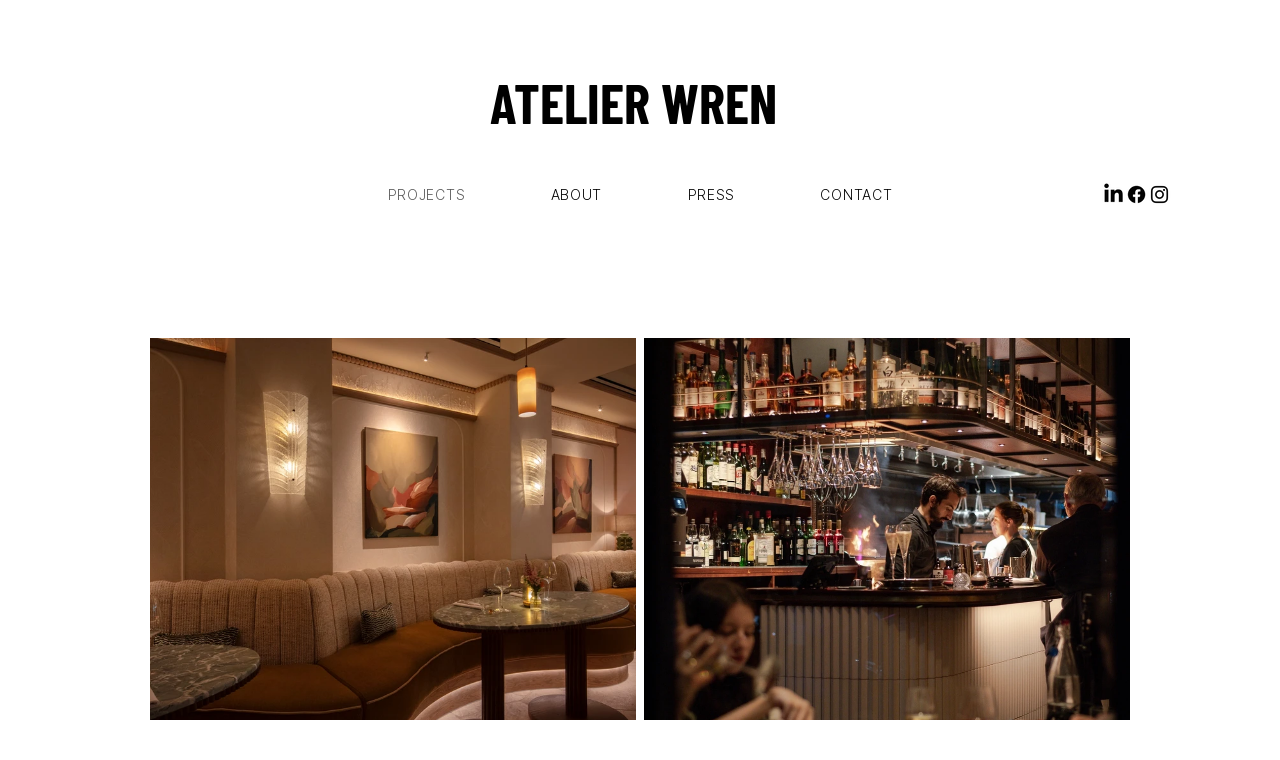

--- FILE ---
content_type: text/css; charset=utf-8
request_url: https://www.atelierwren.com/_serverless/pro-gallery-css-v4-server/layoutCss?ver=2&id=comp-lgj5qdo2&items=3469_3600_2851%7C3426_1080_1344%7C3505_8439_5626%7C3460_1440_960%7C3593_6112_4075%7C3681_3600_2671%7C3363_2734_1802%7C3362_1080_1080%7C3653_5000_2813%7C3353_1080_1350%7C3241_5000_2813%7C3595_3000_1688%7C3133_1600_1200%7C3320_3000_1688%7C3488_5000_2813%7C3272_5000_2813%7C3453_3000_1688%7C3368_5000_4000%7C3634_5000_2813%7C3597_5000_2813&container=338_980_8011_720&options=layoutParams_cropRatio:1%7ClayoutParams_structure_galleryRatio_value:0%7ClayoutParams_repeatingGroupTypes:%7ClayoutParams_gallerySpacing:0%7CgroupTypes:1%7CnumberOfImagesPerRow:2%7CfixedColumns:2%7CcollageAmount:0%7CtextsVerticalPadding:0%7CtextsHorizontalPadding:0%7CcalculateTextBoxHeightMode:MANUAL%7CtargetItemSize:558%7CcubeRatio:1%7CexternalInfoHeight:0%7CexternalInfoWidth:0%7CisRTL:false%7CisVertical:true%7CminItemSize:50%7CgroupSize:1%7CchooseBestGroup:true%7CcubeImages:true%7CcubeType:fill%7CsmartCrop:false%7CcollageDensity:0%7CimageMargin:8%7ChasThumbnails:false%7CgalleryThumbnailsAlignment:bottom%7CgridStyle:1%7CtitlePlacement:SHOW_ON_HOVER%7CarrowsSize:23%7CslideshowInfoSize:200%7CimageInfoType:NO_BACKGROUND%7CtextBoxHeight:0%7CscrollDirection:0%7CgalleryLayout:2%7CgallerySizeType:smart%7CgallerySize:48%7CcropOnlyFill:false%7CnumberOfImagesPerCol:1%7CgroupsPerStrip:0%7Cscatter:0%7CenableInfiniteScroll:true%7CthumbnailSpacings:0%7CarrowsPosition:0%7CthumbnailSize:120%7CcalculateTextBoxWidthMode:PERCENT%7CtextBoxWidthPercent:50%7CuseMaxDimensions:false%7CrotatingGroupTypes:%7CrotatingCropRatios:%7CgallerySizePx:0%7CplaceGroupsLtr:false
body_size: -63
content:
#pro-gallery-comp-lgj5qdo2 [data-hook="item-container"][data-idx="0"].gallery-item-container{opacity: 1 !important;display: block !important;transition: opacity .2s ease !important;top: 0px !important;left: 0px !important;right: auto !important;height: 486px !important;width: 486px !important;} #pro-gallery-comp-lgj5qdo2 [data-hook="item-container"][data-idx="0"] .gallery-item-common-info-outer{height: 100% !important;} #pro-gallery-comp-lgj5qdo2 [data-hook="item-container"][data-idx="0"] .gallery-item-common-info{height: 100% !important;width: 100% !important;} #pro-gallery-comp-lgj5qdo2 [data-hook="item-container"][data-idx="0"] .gallery-item-wrapper{width: 486px !important;height: 486px !important;margin: 0 !important;} #pro-gallery-comp-lgj5qdo2 [data-hook="item-container"][data-idx="0"] .gallery-item-content{width: 486px !important;height: 486px !important;margin: 0px 0px !important;opacity: 1 !important;} #pro-gallery-comp-lgj5qdo2 [data-hook="item-container"][data-idx="0"] .gallery-item-hover{width: 486px !important;height: 486px !important;opacity: 1 !important;} #pro-gallery-comp-lgj5qdo2 [data-hook="item-container"][data-idx="0"] .item-hover-flex-container{width: 486px !important;height: 486px !important;margin: 0px 0px !important;opacity: 1 !important;} #pro-gallery-comp-lgj5qdo2 [data-hook="item-container"][data-idx="0"] .gallery-item-wrapper img{width: 100% !important;height: 100% !important;opacity: 1 !important;} #pro-gallery-comp-lgj5qdo2 [data-hook="item-container"][data-idx="1"].gallery-item-container{opacity: 1 !important;display: block !important;transition: opacity .2s ease !important;top: 0px !important;left: 494px !important;right: auto !important;height: 486px !important;width: 486px !important;} #pro-gallery-comp-lgj5qdo2 [data-hook="item-container"][data-idx="1"] .gallery-item-common-info-outer{height: 100% !important;} #pro-gallery-comp-lgj5qdo2 [data-hook="item-container"][data-idx="1"] .gallery-item-common-info{height: 100% !important;width: 100% !important;} #pro-gallery-comp-lgj5qdo2 [data-hook="item-container"][data-idx="1"] .gallery-item-wrapper{width: 486px !important;height: 486px !important;margin: 0 !important;} #pro-gallery-comp-lgj5qdo2 [data-hook="item-container"][data-idx="1"] .gallery-item-content{width: 486px !important;height: 486px !important;margin: 0px 0px !important;opacity: 1 !important;} #pro-gallery-comp-lgj5qdo2 [data-hook="item-container"][data-idx="1"] .gallery-item-hover{width: 486px !important;height: 486px !important;opacity: 1 !important;} #pro-gallery-comp-lgj5qdo2 [data-hook="item-container"][data-idx="1"] .item-hover-flex-container{width: 486px !important;height: 486px !important;margin: 0px 0px !important;opacity: 1 !important;} #pro-gallery-comp-lgj5qdo2 [data-hook="item-container"][data-idx="1"] .gallery-item-wrapper img{width: 100% !important;height: 100% !important;opacity: 1 !important;} #pro-gallery-comp-lgj5qdo2 [data-hook="item-container"][data-idx="2"].gallery-item-container{opacity: 1 !important;display: block !important;transition: opacity .2s ease !important;top: 494px !important;left: 0px !important;right: auto !important;height: 486px !important;width: 486px !important;} #pro-gallery-comp-lgj5qdo2 [data-hook="item-container"][data-idx="2"] .gallery-item-common-info-outer{height: 100% !important;} #pro-gallery-comp-lgj5qdo2 [data-hook="item-container"][data-idx="2"] .gallery-item-common-info{height: 100% !important;width: 100% !important;} #pro-gallery-comp-lgj5qdo2 [data-hook="item-container"][data-idx="2"] .gallery-item-wrapper{width: 486px !important;height: 486px !important;margin: 0 !important;} #pro-gallery-comp-lgj5qdo2 [data-hook="item-container"][data-idx="2"] .gallery-item-content{width: 486px !important;height: 486px !important;margin: 0px 0px !important;opacity: 1 !important;} #pro-gallery-comp-lgj5qdo2 [data-hook="item-container"][data-idx="2"] .gallery-item-hover{width: 486px !important;height: 486px !important;opacity: 1 !important;} #pro-gallery-comp-lgj5qdo2 [data-hook="item-container"][data-idx="2"] .item-hover-flex-container{width: 486px !important;height: 486px !important;margin: 0px 0px !important;opacity: 1 !important;} #pro-gallery-comp-lgj5qdo2 [data-hook="item-container"][data-idx="2"] .gallery-item-wrapper img{width: 100% !important;height: 100% !important;opacity: 1 !important;} #pro-gallery-comp-lgj5qdo2 [data-hook="item-container"][data-idx="3"]{display: none !important;} #pro-gallery-comp-lgj5qdo2 [data-hook="item-container"][data-idx="4"]{display: none !important;} #pro-gallery-comp-lgj5qdo2 [data-hook="item-container"][data-idx="5"]{display: none !important;} #pro-gallery-comp-lgj5qdo2 [data-hook="item-container"][data-idx="6"]{display: none !important;} #pro-gallery-comp-lgj5qdo2 [data-hook="item-container"][data-idx="7"]{display: none !important;} #pro-gallery-comp-lgj5qdo2 [data-hook="item-container"][data-idx="8"]{display: none !important;} #pro-gallery-comp-lgj5qdo2 [data-hook="item-container"][data-idx="9"]{display: none !important;} #pro-gallery-comp-lgj5qdo2 [data-hook="item-container"][data-idx="10"]{display: none !important;} #pro-gallery-comp-lgj5qdo2 [data-hook="item-container"][data-idx="11"]{display: none !important;} #pro-gallery-comp-lgj5qdo2 [data-hook="item-container"][data-idx="12"]{display: none !important;} #pro-gallery-comp-lgj5qdo2 [data-hook="item-container"][data-idx="13"]{display: none !important;} #pro-gallery-comp-lgj5qdo2 [data-hook="item-container"][data-idx="14"]{display: none !important;} #pro-gallery-comp-lgj5qdo2 [data-hook="item-container"][data-idx="15"]{display: none !important;} #pro-gallery-comp-lgj5qdo2 [data-hook="item-container"][data-idx="16"]{display: none !important;} #pro-gallery-comp-lgj5qdo2 [data-hook="item-container"][data-idx="17"]{display: none !important;} #pro-gallery-comp-lgj5qdo2 [data-hook="item-container"][data-idx="18"]{display: none !important;} #pro-gallery-comp-lgj5qdo2 [data-hook="item-container"][data-idx="19"]{display: none !important;} #pro-gallery-comp-lgj5qdo2 .pro-gallery-prerender{height:4932px !important;}#pro-gallery-comp-lgj5qdo2 {height:4932px !important; width:980px !important;}#pro-gallery-comp-lgj5qdo2 .pro-gallery-margin-container {height:4932px !important;}#pro-gallery-comp-lgj5qdo2 .pro-gallery {height:4932px !important; width:980px !important;}#pro-gallery-comp-lgj5qdo2 .pro-gallery-parent-container {height:4932px !important; width:988px !important;}